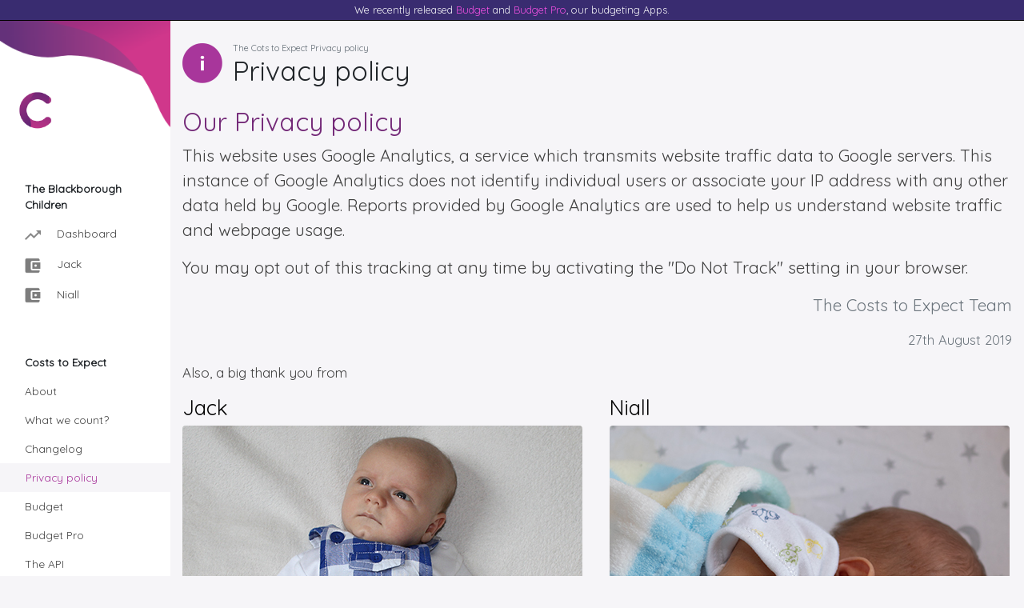

--- FILE ---
content_type: text/html; charset=UTF-8
request_url: https://www.costs-to-expect.com/privacy-policy
body_size: 2377
content:
<!doctype html>
<html lang="en">
    <head>
        <!-- Google tag (gtag.js) -->
        <script async src="https://www.googletagmanager.com/gtag/js?id=G-W7XEDMDMY9"></script>
        <script>
            window.dataLayer = window.dataLayer || [];
            function gtag(){dataLayer.push(arguments);}
            gtag('js', new Date());

            gtag('config', 'G-W7XEDMDMY9');
        </script>
        <meta charset="utf-8">
        <meta http-equiv="Content-Type" content="text/html; charset=utf-8">
        <meta name="viewport" content="width=device-width, initial-scale=1, shrink-to-fit=no">
        <meta name="description" content="The Costs to Expect Privacy policy">
        <link href="https://fonts.googleapis.com/css?family=Quicksand&display=swap" rel="stylesheet">
        <link href="https://www.costs-to-expect.com/css/app.css?v2.02.0" rel="stylesheet">
        <link rel="shortcut icon" href="https://www.costs-to-expect.com/images/theme/favicon.ico">
        <link rel="icon" sizes="16x16 32x32 64x64" href="https://www.costs-to-expect.com/images/theme/favicon.ico">
        <link rel="icon" type="image/png" sizes="196x196" href="https://www.costs-to-expect.com/images/theme/favicon-192.png">
        <link rel="apple-touch-icon" sizes="180x180" href="https://www.costs-to-expect.com/images/theme/favicon-180.png">
        <meta name="msapplication-TileColor" content="#FFFFFF">
        <meta name="msapplication-TileImage" content="https://www.costs-to-expect.com/images/theme/favicon-144.png">
        <title>Privacy policy: Costs to Expect </title>
        <meta name="twitter:image:src" content="https://www.costs-to-expect.com/images/theme/favicon-192.png" />
        <meta name="twitter:card" content="summary" />
        <meta name="twitter:site" content="@coststoexpect" />
        <meta name="twitter:title" content="What does it costs to raise a child in the UK?" />
        <meta name="twitter:description" content="What does it costs to raise a child in the UK? We are finding out." />
        <meta property="og:image" content="https://www.costs-to-expect.com/images/theme/favicon-192.png" />
        <meta property="og:site_name" content="Costs to Expect" />
        <meta property="og:type" content="object" />
        <meta property="og:title" content="What does it costs to raise a child in the UK?" />
        <meta property="og:url" content="https://www.costs-to-expect.com" />
        <meta property="og:description" content="What does it costs to raise a child in the UK? We are finding out." />
    </head>
    <body>
        <div class="container-fluid container-cte">
            <div class="row">
                <div class="col-12 preview text-center">
                    <p>We recently released <a href="https://budget.costs-to-expect.com">Budget</a> and <a href="https://budget-pro.costs-to-expect.com">Budget Pro</a>, our  budgeting Apps.</p>
                </div>
            </div>
            <div class="row container-row">
                <div class="col-xl-2 col-lg-3 col-md-3 container-column container-left d-none d-sm-none d-md-block sticky-top">
                    <div class="logo">
                        <a href="/"><img src="https://www.costs-to-expect.com/images/theme/logo-190.png" width="64" height="64" alt="Logo" title="Costs to Expect" /></a>
                    </div>
                    <ul class="nav flex-column">
                        <li class="nav-item">
    <span class="nav-title">The Blackborough Children</span>
</li>
<li class="nav-item icon ">
    <a class="nav-link icon  " href="/" title="Costs to Expect Dashboard">
                <img src="https://www.costs-to-expect.com/images/theme/icon-dashboard.png" width="20" height="20" class="icon" alt="Costs to Expect Dashboard" />
        Dashboard</a>
</li>
<li class="nav-item icon ">
    <a class="nav-link icon  " href="/jack" title="Dashboard for Jack">
                <img src="https://www.costs-to-expect.com/images/theme/icon-expenses.png" width="20" height="20" class="icon" alt="Dashboard for Jack" />
        Jack</a>
</li>
<li class="nav-item icon ">
    <a class="nav-link icon  " href="/niall" title="Dashboard for Niall">
                <img src="https://www.costs-to-expect.com/images/theme/icon-expenses.png" width="20" height="20" class="icon" alt="Dashboard for Niall" />
        Niall</a>
</li>
                    </ul>
                    <ul class="nav flex-column mt-5">
                        <li class="nav-item">
    <span class="nav-title">Costs to Expect</span>
</li>
<li class="nav-item ">
    <a class="nav-link  " href="/about" title="What is Costs to Expect?">
        About</a>
</li>
<li class="nav-item ">
    <a class="nav-link  " href="/what-we-count" title="How do we arrive at the figures">
        What we count?</a>
</li>
<li class="nav-item ">
    <a class="nav-link  " href="/changelog" title="Costs to Expect Changelog">
        Changelog</a>
</li>
<li class="nav-item ">
    <a class="nav-link   active " href="/privacy-policy" title="Our privacy policy">
        Privacy policy</a>
</li>
<li class="nav-item ">
    <a class="nav-link  " href="https://budget.costs-to-expect.com" title="Budgeting by Costs to Expect">
        Budget</a>
</li>
<li class="nav-item ">
    <a class="nav-link  " href="https://budget-pro.costs-to-expect.com" title="Budgeting by Costs to Expect">
        Budget Pro</a>
</li>
<li class="nav-item ">
    <a class="nav-link  " href="https://api.costs-to-expect.com" title="The Costs to Expect API">
        The API</a>
</li>
<li class="nav-item ">
    <a class="nav-link  " href="https://blog.costs-to-expect.com" title="The Costs to Expect Blog">
        Our Blog</a>
</li>
<li class="nav-item ">
    <a class="nav-link  " href="https://yahtzee.game-scorer.com" title="Our free Yahtzee game scorer">
        Yahtzee Game Scorer</a>
</li>
<li class="nav-item ">
    <a class="nav-link  " href="https://yatzy.game-scorer.com" title="Our free Yatzy game scorer">
        Yatzy Game Scorer</a>
</li>
                    </ul>
                </div>
                <div class="col-xl-10 col-lg-9 col-md-9 col-sm-12 col-12 container-column container-right d-block">
                    <nav class="navbar navbar-light d-md-none">
                        <a class="navbar-brand" href="/">
                            <img src="https://www.costs-to-expect.com/images/theme/logo.png" width="30" height="30" class="d-inline-block align-middle" alt=""><span class="d-none">C</span>osts to Expect.com
                        </a>
                        <button class="navbar-toggler" type="button" data-toggle="collapse" data-target="#navbarTogglerDemo02"
                                aria-controls="navbarTogglerDemo02" aria-expanded="false" aria-label="Toggle navigation">
                            <span class="navbar-toggler-icon"></span>
                        </button>

                        <div class="collapse navbar-collapse" id="navbarTogglerDemo02">
                            <ul class="navbar-nav mr-auto mt-2 mt-lg-0">
                                <li class="nav-item">
    <span class="nav-title">The Blackborough Children</span>
</li>
<li class="nav-item icon ">
    <a class="nav-link icon  " href="/" title="Costs to Expect Dashboard">
                <img src="https://www.costs-to-expect.com/images/theme/icon-dashboard.png" width="20" height="20" class="icon" alt="Costs to Expect Dashboard" />
        Dashboard</a>
</li>
<li class="nav-item icon ">
    <a class="nav-link icon  " href="/jack" title="Dashboard for Jack">
                <img src="https://www.costs-to-expect.com/images/theme/icon-expenses.png" width="20" height="20" class="icon" alt="Dashboard for Jack" />
        Jack</a>
</li>
<li class="nav-item icon ">
    <a class="nav-link icon  " href="/niall" title="Dashboard for Niall">
                <img src="https://www.costs-to-expect.com/images/theme/icon-expenses.png" width="20" height="20" class="icon" alt="Dashboard for Niall" />
        Niall</a>
</li>
                                <li class="nav-item">
    <span class="nav-title">Costs to Expect</span>
</li>
<li class="nav-item ">
    <a class="nav-link  " href="/about" title="What is Costs to Expect?">
        About</a>
</li>
<li class="nav-item ">
    <a class="nav-link  " href="/what-we-count" title="How do we arrive at the figures">
        What we count?</a>
</li>
<li class="nav-item ">
    <a class="nav-link  " href="/changelog" title="Costs to Expect Changelog">
        Changelog</a>
</li>
<li class="nav-item ">
    <a class="nav-link   active " href="/privacy-policy" title="Our privacy policy">
        Privacy policy</a>
</li>
<li class="nav-item ">
    <a class="nav-link  " href="https://budget.costs-to-expect.com" title="Budgeting by Costs to Expect">
        Budget</a>
</li>
<li class="nav-item ">
    <a class="nav-link  " href="https://budget-pro.costs-to-expect.com" title="Budgeting by Costs to Expect">
        Budget Pro</a>
</li>
<li class="nav-item ">
    <a class="nav-link  " href="https://api.costs-to-expect.com" title="The Costs to Expect API">
        The API</a>
</li>
<li class="nav-item ">
    <a class="nav-link  " href="https://blog.costs-to-expect.com" title="The Costs to Expect Blog">
        Our Blog</a>
</li>
<li class="nav-item ">
    <a class="nav-link  " href="https://yahtzee.game-scorer.com" title="Our free Yahtzee game scorer">
        Yahtzee Game Scorer</a>
</li>
<li class="nav-item ">
    <a class="nav-link  " href="https://yatzy.game-scorer.com" title="Our free Yatzy game scorer">
        Yatzy Game Scorer</a>
</li>
                            </ul>
                        </div>
                    </nav>
                    <div class="row mb-3">
                        <div class="col-12">
                            <div class="screen-intro">
                                <div class="icon">
                                    <img src="https://www.costs-to-expect.com/images/theme/info.png" width="50" height="50" alt="Screen icon" title="Privacy policy" />
                                </div>
                                <div class="welcome">
                                    <small class="text-muted">The Cots to Expect Privacy policy</small>
                                </div>
                                <div class="title">
                                    <h1>Privacy policy</h1>
                                </div>
                            </div>
                        </div>
                    </div>

                    
                    
                    
<div class="row content mt-3">
    <div class="col-12">
        <h2>Our Privacy policy</h2>

        <p>This website uses Google Analytics, a service which transmits
            website traffic data to Google servers. This instance of Google
            Analytics does not identify individual users or associate your IP
            address with any other data held by Google. Reports provided by
            Google Analytics are used to help us understand website traffic
            and webpage usage.</p>

        <p>You may opt out of this tracking at any time by activating the
            "Do Not Track" setting in your browser.</p>

    </div>

    <div class="col-12">
        <p class="text-muted text-right">The Costs to Expect Team</p>
        <p class="text-muted small text-right">27th August 2019</p>
    </div>

    <div class="col-12">
        <p class="lead">Also, a big thank you from</p>
    </div>

    <div class="col-6">
        <h3>Jack</h3>
        <img src="https://www.costs-to-expect.com/images/theme/jack.jpg" class="img-fluid rounded" alt="Jack">
    </div>
    <div class="col-6">
        <h3>Niall</h3>
        <img src="https://www.costs-to-expect.com/images/theme/niall.jpg" class="img-fluid rounded" alt="Niall">
    </div>
</div>


                    <div class="row mt-5 mb-5">
                        <div class="col-12">
                            <p class="text-center text-muted footer">
                                Copyright &copy; <a href="https://www.deanblackborough.com">Dean Blackborough 2018 - 2026</a><br />
                                Costs to Expect | <a href="https://budget.costs-to-expect.com">Budget</a> | <a href="https://budget-pro.costs-to-expect.com">Budget Pro</a> | <a href="https://api.costs-to-expect.com">API</a> | <a href="https://status.costs-to-expect.com">Status</a> | <a href="/changelog">Changelog</a> | <a href="/privacy-policy">Privacy policy</a><br />
                                <small>v2.02.0 released 4th July 2023</small>
                            </p>
                        </div>
                    </div>
                </div>
            </div>
        </div>
        <script src="https://www.costs-to-expect.com/node_modules/jquery/dist/jquery.slim.js" defer></script>
        <script src="https://www.costs-to-expect.com/node_modules/popper.js/dist/umd/popper.min.js" defer></script>
        <script src="https://www.costs-to-expect.com/node_modules/bootstrap/dist/js/bootstrap.min.js" defer></script>
        <script src="https://www.costs-to-expect.com/js/app.js?v2.02.0" defer></script>
    </body>
</html>


--- FILE ---
content_type: application/javascript; charset=utf-8
request_url: https://www.costs-to-expect.com/js/app.js?v2.02.0
body_size: 166
content:
$(document).ready(function () {
    $('div.table-pagination select.per-page').change(function () {
        window.location = $(this).data('uri') + '?limit=' + $(this).val();
    });

    let category_selector = 'select#category-expense-filter';

    $(category_selector).change(function () {

        let value = $(category_selector).val();
        let subcategory_selector = 'select#subcategory-expense-filter';

        if (value !== $(this).val()) {
            $(subcategory_selector).attr('disabled', 'disabled');
        } else {
            if ($(subcategory_selector).attr('disabled') !== undefined) {
                $(subcategory_selector).removeAttr('disabled');
            }
        }
    });
});
